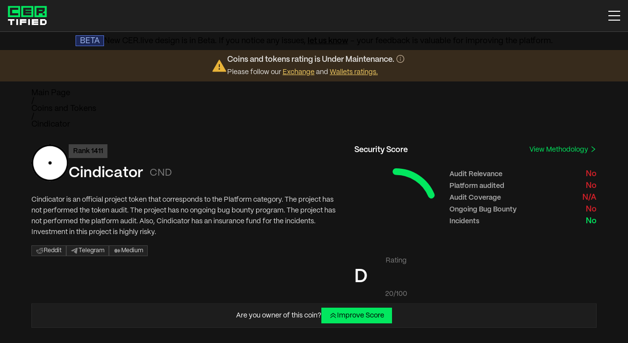

--- FILE ---
content_type: text/html
request_url: https://cer.live/token/cindicator
body_size: 341
content:
<!DOCTYPE html>
<html lang="en">
  <head>
    <meta charset="utf-8" />
    <meta name="viewport" content="width=device-width, initial-scale=1" />

    <link rel="apple-touch-icon" sizes="57x57" href="/app/apple-icon-57x57.png">
    <link rel="apple-touch-icon" sizes="60x60" href="/app/apple-icon-60x60.png">
    <link rel="apple-touch-icon" sizes="72x72" href="/app/apple-icon-72x72.png">
    <link rel="apple-touch-icon" sizes="76x76" href="/app/apple-icon-76x76.png">
    <link rel="apple-touch-icon" sizes="114x114" href="/app/apple-icon-114x114.png">
    <link rel="apple-touch-icon" sizes="120x120" href="/app/apple-icon-120x120.png">
    <link rel="apple-touch-icon" sizes="144x144" href="/app/apple-icon-144x144.png">
    <link rel="apple-touch-icon" sizes="152x152" href="/app/apple-icon-152x152.png">
    <link rel="apple-touch-icon" sizes="180x180" href="/app/apple-icon-180x180.png">
    <link rel="icon" type="image/png" sizes="144x144"  href="/app/android-icon-144x144.png">
    <link rel="icon" type="image/png" sizes="192x192"  href="/app/android-icon-192x192.png">
    <link rel="icon" type="image/png" sizes="32x32" href="/app/favicon-32x32.png">
    <link rel="icon" type="image/png" sizes="96x96" href="/app/favicon-96x96.png">
    <link rel="icon" type="image/png" sizes="16x16" href="/app/favicon-16x16.png">
    <link rel="manifest" href="/app/manifest.json">
    <meta name="msapplication-TileColor" content="#ffffff">
    <meta name="msapplication-TileImage" content="/ms-icon-144x144.png">
    <meta name="theme-color" content="#ffffff">
    <title>Top Crypto Exchanges</title>
    <script type="module" crossorigin src="/app/assets/index-BTgzZJKn.js"></script>
  </head>
  <body>
    <noscript>You need to enable JavaScript to run this app.</noscript>

    <div id="root"></div>

    <script src="https://www.google.com/recaptcha/api.js" async defer></script>
  </body>
</html>


--- FILE ---
content_type: text/javascript
request_url: https://cer.live/app/assets/addEventListener-BA1lmZnQ.js
body_size: 555
content:
import{d1 as d}from"./index-BTgzZJKn.js";function r(){var e=document.documentElement.clientWidth,n=window.innerHeight||document.documentElement.clientHeight;return{width:e,height:n}}function f(e){var n=e.getBoundingClientRect(),t=document.documentElement;return{left:n.left+(window.pageXOffset||t.scrollLeft)-(t.clientLeft||document.body.clientLeft||0),top:n.top+(window.pageYOffset||t.scrollTop)-(t.clientTop||document.body.clientTop||0)}}function a(e,n,t,i){var o=d.unstable_batchedUpdates?function(l){d.unstable_batchedUpdates(t,l)}:t;return e!=null&&e.addEventListener&&e.addEventListener(n,o,i),{remove:function(){e!=null&&e.removeEventListener&&e.removeEventListener(n,o,i)}}}export{a,f as b,r as g};


--- FILE ---
content_type: text/javascript
request_url: https://cer.live/app/assets/dropdown-Bmrdml4N.js
body_size: 3675
content:
import{bn as b,d2 as ae,r,d3 as ie,c4 as V,V as q,bh as se,_ as le,X as de,Y as ce,b3 as ue,cr as me,cs as pe,ct as ge,cu as ve,d4 as fe,cb as W,Z as x,cv as U,c7 as $e,d5 as be,d6 as we,bu as Ce,cq as ye,b4 as he,E as L,cn as Oe,d7 as Se,a0 as Pe,d8 as xe,bo as Ie,a3 as ze,bZ as Ee,cX as Re,cY as je,a6 as De}from"./index-BTgzZJKn.js";const Me=new b("antMoveDownIn",{"0%":{transform:"translate3d(0, 100%, 0)",transformOrigin:"0 0",opacity:0},"100%":{transform:"translate3d(0, 0, 0)",transformOrigin:"0 0",opacity:1}}),Ne=new b("antMoveDownOut",{"0%":{transform:"translate3d(0, 0, 0)",transformOrigin:"0 0",opacity:1},"100%":{transform:"translate3d(0, 100%, 0)",transformOrigin:"0 0",opacity:0}}),Le=new b("antMoveLeftIn",{"0%":{transform:"translate3d(-100%, 0, 0)",transformOrigin:"0 0",opacity:0},"100%":{transform:"translate3d(0, 0, 0)",transformOrigin:"0 0",opacity:1}}),Te=new b("antMoveLeftOut",{"0%":{transform:"translate3d(0, 0, 0)",transformOrigin:"0 0",opacity:1},"100%":{transform:"translate3d(-100%, 0, 0)",transformOrigin:"0 0",opacity:0}}),Ae=new b("antMoveRightIn",{"0%":{transform:"translate3d(100%, 0, 0)",transformOrigin:"0 0",opacity:0},"100%":{transform:"translate3d(0, 0, 0)",transformOrigin:"0 0",opacity:1}}),Xe=new b("antMoveRightOut",{"0%":{transform:"translate3d(0, 0, 0)",transformOrigin:"0 0",opacity:1},"100%":{transform:"translate3d(100%, 0, 0)",transformOrigin:"0 0",opacity:0}}),Be=new b("antMoveUpIn",{"0%":{transform:"translate3d(0, -100%, 0)",transformOrigin:"0 0",opacity:0},"100%":{transform:"translate3d(0, 0, 0)",transformOrigin:"0 0",opacity:1}}),He=new b("antMoveUpOut",{"0%":{transform:"translate3d(0, 0, 0)",transformOrigin:"0 0",opacity:1},"100%":{transform:"translate3d(0, -100%, 0)",transformOrigin:"0 0",opacity:0}}),Ke={"move-up":{inKeyframes:Be,outKeyframes:He},"move-down":{inKeyframes:Me,outKeyframes:Ne},"move-left":{inKeyframes:Le,outKeyframes:Te},"move-right":{inKeyframes:Ae,outKeyframes:Xe}},_=(e,n)=>{const{antCls:o}=e,a=`${o}-${n}`,{inKeyframes:c,outKeyframes:s}=Ke[n];return[ae(a,c,s,e.motionDurationMid),{[`
        ${a}-enter,
        ${a}-appear
      `]:{opacity:0,animationTimingFunction:e.motionEaseOutCirc},[`${a}-leave`]:{animationTimingFunction:e.motionEaseInOutCirc}}]};function We(e){return n=>r.createElement(ie,{theme:{token:{motion:!1,zIndexPopupBase:0}}},r.createElement(e,Object.assign({},n)))}const Ue=(e,n,o,a)=>We(s=>{const{prefixCls:t,style:u}=s,m=r.useRef(null),[C,y]=r.useState(0),[$,g]=r.useState(0),[l,w]=V(!1,{value:s.open}),{getPrefixCls:p}=r.useContext(q),z=p(n||"select",t);r.useEffect(()=>{if(w(!0),typeof ResizeObserver!="undefined"){const d=new ResizeObserver(v=>{const O=v[0].target;y(O.offsetHeight+8),g(O.offsetWidth)}),h=setInterval(()=>{var v;const O=o?`.${o(z)}`:`.${z}-dropdown`,S=(v=m.current)===null||v===void 0?void 0:v.querySelector(O);S&&(clearInterval(h),d.observe(S))},10);return()=>{clearInterval(h),d.disconnect()}}},[]);let I=Object.assign(Object.assign({},s),{style:Object.assign(Object.assign({},u),{margin:0}),open:l,visible:l,getPopupContainer:()=>m.current});a&&(I=a(I));const R={paddingBottom:C,position:"relative",minWidth:$};return r.createElement("div",{ref:m,style:R},r.createElement(e,Object.assign({},I)))});var _e={icon:{tag:"svg",attrs:{viewBox:"64 64 896 896",focusable:"false"},children:[{tag:"path",attrs:{d:"M884 256h-75c-5.1 0-9.9 2.5-12.9 6.6L512 654.2 227.9 262.6c-3-4.1-7.8-6.6-12.9-6.6h-75c-6.5 0-10.3 7.4-6.5 12.7l352.6 486.1c12.8 17.6 39 17.6 51.7 0l352.6-486.1c3.9-5.3.1-12.7-6.4-12.7z"}}]},name:"down",theme:"outlined"};const Ve=_e;var qe=function(n,o){return r.createElement(se,le({},n,{ref:o,icon:Ve}))};const tn=r.forwardRef(qe),Ze=e=>{const{componentCls:n,menuCls:o,colorError:a,colorTextLightSolid:c}=e,s=`${o}-item`;return{[`${n}, ${n}-menu-submenu`]:{[`${o} ${s}`]:{[`&${s}-danger:not(${s}-disabled)`]:{color:a,"&:hover":{color:c,backgroundColor:a}}}}}},Fe=e=>{const{componentCls:n,menuCls:o,zIndexPopup:a,dropdownArrowDistance:c,sizePopupArrow:s,antCls:t,iconCls:u,motionDurationMid:m,paddingBlock:C,fontSize:y,dropdownEdgeChildPadding:$,colorTextDisabled:g,fontSizeIcon:l,controlPaddingHorizontal:w,colorBgElevated:p}=e;return[{[n]:Object.assign(Object.assign({},ue(e)),{position:"absolute",top:-9999,left:{_skip_check_:!0,value:-9999},zIndex:a,display:"block","&::before":{position:"absolute",insetBlock:e.calc(s).div(2).sub(c).equal(),zIndex:-9999,opacity:1e-4,content:'""'},[`&-trigger${t}-btn`]:{[`& > ${u}-down, & > ${t}-btn-icon > ${u}-down`]:{fontSize:l}},[`${n}-wrap`]:{position:"relative",[`${t}-btn > ${u}-down`]:{fontSize:l},[`${u}-down::before`]:{transition:`transform ${m}`}},[`${n}-wrap-open`]:{[`${u}-down::before`]:{transform:"rotate(180deg)"}},"\n        &-hidden,\n        &-menu-hidden,\n        &-menu-submenu-hidden\n      ":{display:"none"},[`&${t}-slide-down-enter${t}-slide-down-enter-active${n}-placement-bottomLeft,
          &${t}-slide-down-appear${t}-slide-down-appear-active${n}-placement-bottomLeft,
          &${t}-slide-down-enter${t}-slide-down-enter-active${n}-placement-bottom,
          &${t}-slide-down-appear${t}-slide-down-appear-active${n}-placement-bottom,
          &${t}-slide-down-enter${t}-slide-down-enter-active${n}-placement-bottomRight,
          &${t}-slide-down-appear${t}-slide-down-appear-active${n}-placement-bottomRight`]:{animationName:me},[`&${t}-slide-up-enter${t}-slide-up-enter-active${n}-placement-topLeft,
          &${t}-slide-up-appear${t}-slide-up-appear-active${n}-placement-topLeft,
          &${t}-slide-up-enter${t}-slide-up-enter-active${n}-placement-top,
          &${t}-slide-up-appear${t}-slide-up-appear-active${n}-placement-top,
          &${t}-slide-up-enter${t}-slide-up-enter-active${n}-placement-topRight,
          &${t}-slide-up-appear${t}-slide-up-appear-active${n}-placement-topRight`]:{animationName:pe},[`&${t}-slide-down-leave${t}-slide-down-leave-active${n}-placement-bottomLeft,
          &${t}-slide-down-leave${t}-slide-down-leave-active${n}-placement-bottom,
          &${t}-slide-down-leave${t}-slide-down-leave-active${n}-placement-bottomRight`]:{animationName:ge},[`&${t}-slide-up-leave${t}-slide-up-leave-active${n}-placement-topLeft,
          &${t}-slide-up-leave${t}-slide-up-leave-active${n}-placement-top,
          &${t}-slide-up-leave${t}-slide-up-leave-active${n}-placement-topRight`]:{animationName:ve}})},fe(e,p,{arrowPlacement:{top:!0,bottom:!0}}),{[`${n} ${o}`]:{position:"relative",margin:0},[`${o}-submenu-popup`]:{position:"absolute",zIndex:a,background:"transparent",boxShadow:"none",transformOrigin:"0 0","ul, li":{listStyle:"none",margin:0}},[`${n}, ${n}-menu-submenu`]:{[o]:Object.assign(Object.assign({padding:$,listStyleType:"none",backgroundColor:p,backgroundClip:"padding-box",borderRadius:e.borderRadiusLG,outline:"none",boxShadow:e.boxShadowSecondary},W(e)),{[`${o}-item-group-title`]:{padding:`${x(C)} ${x(w)}`,color:e.colorTextDescription,transition:`all ${m}`},[`${o}-item`]:{position:"relative",display:"flex",alignItems:"center"},[`${o}-item-icon`]:{minWidth:y,marginInlineEnd:e.marginXS,fontSize:e.fontSizeSM},[`${o}-title-content`]:{flex:"auto","> a":{color:"inherit",transition:`all ${m}`,"&:hover":{color:"inherit"},"&::after":{position:"absolute",inset:0,content:'""'}}},[`${o}-item, ${o}-submenu-title`]:Object.assign(Object.assign({clear:"both",margin:0,padding:`${x(C)} ${x(w)}`,color:e.colorText,fontWeight:"normal",fontSize:y,lineHeight:e.lineHeight,cursor:"pointer",transition:`all ${m}`,borderRadius:e.borderRadiusSM,"&:hover, &-active":{backgroundColor:e.controlItemBgHover}},W(e)),{"&-selected":{color:e.colorPrimary,backgroundColor:e.controlItemBgActive,"&:hover, &-active":{backgroundColor:e.controlItemBgActiveHover}},"&-disabled":{color:g,cursor:"not-allowed","&:hover":{color:g,backgroundColor:p,cursor:"not-allowed"},a:{pointerEvents:"none"}},"&-divider":{height:1,margin:`${x(e.marginXXS)} 0`,overflow:"hidden",lineHeight:0,backgroundColor:e.colorSplit},[`${n}-menu-submenu-expand-icon`]:{position:"absolute",insetInlineEnd:e.paddingXS,[`${n}-menu-submenu-arrow-icon`]:{marginInlineEnd:"0 !important",color:e.colorTextDescription,fontSize:l,fontStyle:"normal"}}}),[`${o}-item-group-list`]:{margin:`0 ${x(e.marginXS)}`,padding:0,listStyle:"none"},[`${o}-submenu-title`]:{paddingInlineEnd:e.calc(w).add(e.fontSizeSM).equal()},[`${o}-submenu-vertical`]:{position:"relative"},[`${o}-submenu${o}-submenu-disabled ${n}-menu-submenu-title`]:{[`&, ${n}-menu-submenu-arrow-icon`]:{color:g,backgroundColor:p,cursor:"not-allowed"}},[`${o}-submenu-selected ${n}-menu-submenu-title`]:{color:e.colorPrimary}})}},[U(e,"slide-up"),U(e,"slide-down"),_(e,"move-up"),_(e,"move-down"),$e(e,"zoom-big")]]},Ye=e=>Object.assign(Object.assign({zIndexPopup:e.zIndexPopupBase+50,paddingBlock:(e.controlHeight-e.fontSize*e.lineHeight)/2},be({contentRadius:e.borderRadiusLG,limitVerticalRadius:!0})),we(e)),Ge=de("Dropdown",e=>{const{marginXXS:n,sizePopupArrow:o,paddingXXS:a,componentCls:c}=e,s=ce(e,{menuCls:`${c}-menu`,dropdownArrowDistance:e.calc(o).div(2).add(n).equal(),dropdownEdgeChildPadding:a});return[Fe(s),Ze(s)]},Ye),T=e=>{const{menu:n,arrow:o,prefixCls:a,children:c,trigger:s,disabled:t,dropdownRender:u,getPopupContainer:m,overlayClassName:C,rootClassName:y,overlayStyle:$,open:g,onOpenChange:l,visible:w,onVisibleChange:p,mouseEnterDelay:z=.15,mouseLeaveDelay:I=.1,autoAdjustOverflow:R=!0,placement:d="",overlay:h,transitionName:v}=e,{getPopupContainer:O,getPrefixCls:S,direction:E,dropdown:P}=r.useContext(q);Ee();const Z=r.useMemo(()=>{const i=S();return v!==void 0?v:d.includes("top")?`${i}-slide-down`:`${i}-slide-up`},[S,d,v]),F=r.useMemo(()=>d?d.includes("Center")?d.slice(0,d.indexOf("Center")):d:E==="rtl"?"bottomRight":"bottomLeft",[d,E]),f=S("dropdown",a),j=Ce(f),[Y,G,A]=Ge(f,j),[,D]=ye(),X=r.Children.only(c),J=he(X,{className:L(`${f}-trigger`,{[`${f}-rtl`]:E==="rtl"},X.props.className),disabled:t}),M=t?[]:s;let B;M&&M.includes("contextMenu")&&(B=!0);const[Q,H]=V(!1,{value:g!=null?g:w}),k=Oe(i=>{l==null||l(i,{source:"trigger"}),p==null||p(i),H(i)}),ee=L(C,y,G,A,j,P==null?void 0:P.className,{[`${f}-rtl`]:E==="rtl"}),ne=Se({arrowPointAtCenter:typeof o=="object"&&o.pointAtCenter,autoAdjustOverflow:R,offset:D.marginXXS,arrowWidth:o?D.sizePopupArrow:0,borderRadius:D.borderRadius}),te=r.useCallback(()=>{n!=null&&n.selectable&&(n!=null&&n.multiple)||(l==null||l(!1,{source:"menu"}),H(!1))},[n==null?void 0:n.selectable,n==null?void 0:n.multiple]),oe=()=>{let i;return n!=null&&n.items?i=r.createElement(Re,Object.assign({},n)):typeof h=="function"?i=h():i=h,u&&(i=u(i)),i=r.Children.only(typeof i=="string"?r.createElement("span",null,i):i),r.createElement(je,{prefixCls:`${f}-menu`,rootClassName:L(A,j),expandIcon:r.createElement("span",{className:`${f}-menu-submenu-arrow`},r.createElement(De,{className:`${f}-menu-submenu-arrow-icon`})),mode:"vertical",selectable:!1,onClick:te,validator:en=>{}},i)},[K,re]=Pe("Dropdown",$==null?void 0:$.zIndex);let N=r.createElement(xe,Object.assign({alignPoint:B},Ie(e,["rootClassName"]),{mouseEnterDelay:z,mouseLeaveDelay:I,visible:Q,builtinPlacements:ne,arrow:!!o,overlayClassName:ee,prefixCls:f,getPopupContainer:m||O,transitionName:Z,trigger:M,overlay:oe,placement:F,onVisibleChange:k,overlayStyle:Object.assign(Object.assign(Object.assign({},P==null?void 0:P.style),$),{zIndex:K})}),J);return K&&(N=r.createElement(ze.Provider,{value:re},N)),Y(N)};function Je(e){return Object.assign(Object.assign({},e),{align:{overflow:{adjustX:!1,adjustY:!1}}})}const Qe=Ue(T,"dropdown",e=>e,Je),ke=e=>r.createElement(Qe,Object.assign({},e),r.createElement("span",null));T._InternalPanelDoNotUseOrYouWillBeFired=ke;const on=T;export{tn as D,on as I,Ue as g,_ as i};


--- FILE ---
content_type: text/javascript
request_url: https://cer.live/app/assets/convertBalance-C33cPCVp.js
body_size: 43
content:
const t=r=>{if(!(r===0||!r)){if(r>=1e9)return(r/1e9).toFixed(2)+"B";if(r>=1e6)return(r/1e6).toFixed(2)+"M";if(r>=1e3)return(r/1e3).toFixed(2)+"K";if(r<1e3)return r.toFixed(2)}};export{t as c};
